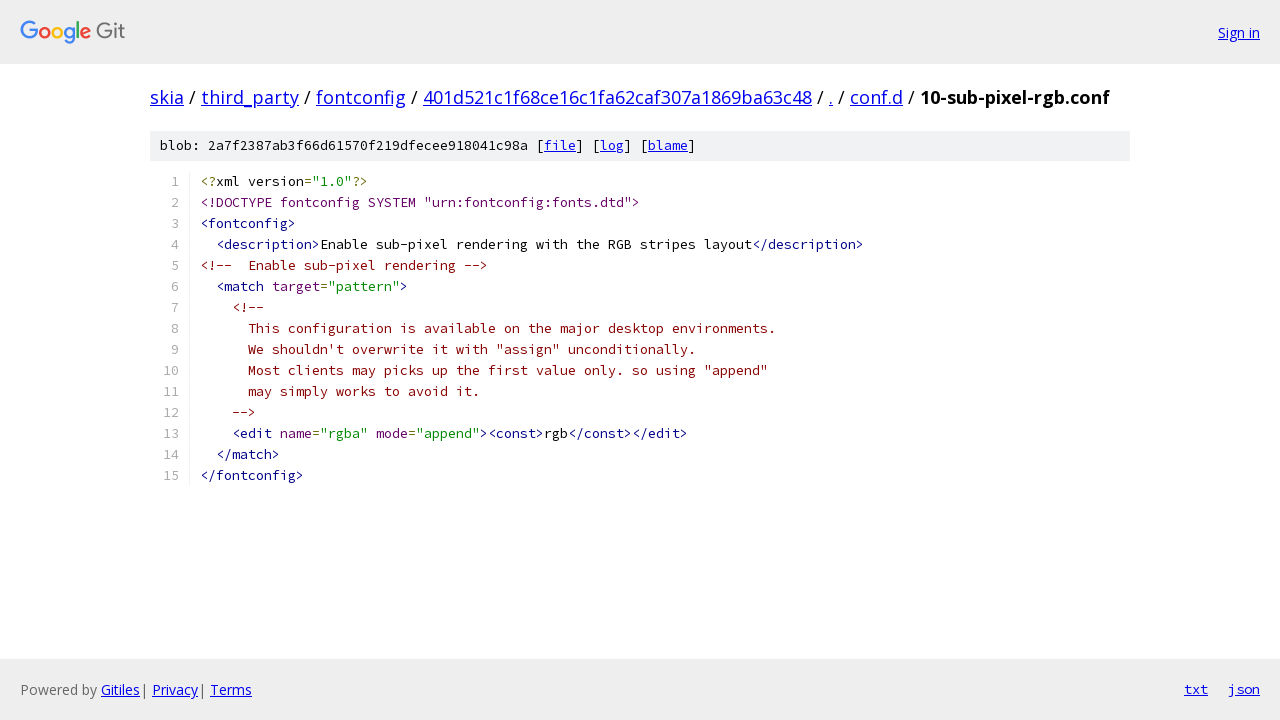

--- FILE ---
content_type: text/html; charset=utf-8
request_url: https://skia.googlesource.com/third_party/fontconfig/+/401d521c1f68ce16c1fa62caf307a1869ba63c48/conf.d/10-sub-pixel-rgb.conf
body_size: 1432
content:
<!DOCTYPE html><html lang="en"><head><meta charset="utf-8"><meta name="viewport" content="width=device-width, initial-scale=1"><title>conf.d/10-sub-pixel-rgb.conf - third_party/fontconfig - Git at Google</title><link rel="stylesheet" type="text/css" href="/+static/base.css"><link rel="stylesheet" type="text/css" href="/+static/prettify/prettify.css"><!-- default customHeadTagPart --></head><body class="Site"><header class="Site-header"><div class="Header"><a class="Header-image" href="/"><img src="//www.gstatic.com/images/branding/lockups/2x/lockup_git_color_108x24dp.png" width="108" height="24" alt="Google Git"></a><div class="Header-menu"> <a class="Header-menuItem" href="https://accounts.google.com/AccountChooser?faa=1&amp;continue=https://skia.googlesource.com/login/third_party/fontconfig/%2B/401d521c1f68ce16c1fa62caf307a1869ba63c48/conf.d/10-sub-pixel-rgb.conf">Sign in</a> </div></div></header><div class="Site-content"><div class="Container "><div class="Breadcrumbs"><a class="Breadcrumbs-crumb" href="/?format=HTML">skia</a> / <a class="Breadcrumbs-crumb" href="/third_party/">third_party</a> / <a class="Breadcrumbs-crumb" href="/third_party/fontconfig/">fontconfig</a> / <a class="Breadcrumbs-crumb" href="/third_party/fontconfig/+/401d521c1f68ce16c1fa62caf307a1869ba63c48">401d521c1f68ce16c1fa62caf307a1869ba63c48</a> / <a class="Breadcrumbs-crumb" href="/third_party/fontconfig/+/401d521c1f68ce16c1fa62caf307a1869ba63c48/">.</a> / <a class="Breadcrumbs-crumb" href="/third_party/fontconfig/+/401d521c1f68ce16c1fa62caf307a1869ba63c48/conf.d">conf.d</a> / <span class="Breadcrumbs-crumb">10-sub-pixel-rgb.conf</span></div><div class="u-sha1 u-monospace BlobSha1">blob: 2a7f2387ab3f66d61570f219dfecee918041c98a [<a href="/third_party/fontconfig/+/401d521c1f68ce16c1fa62caf307a1869ba63c48/conf.d/10-sub-pixel-rgb.conf">file</a>] [<a href="/third_party/fontconfig/+log/401d521c1f68ce16c1fa62caf307a1869ba63c48/conf.d/10-sub-pixel-rgb.conf">log</a>] [<a href="/third_party/fontconfig/+blame/401d521c1f68ce16c1fa62caf307a1869ba63c48/conf.d/10-sub-pixel-rgb.conf">blame</a>]</div><table class="FileContents"><tr class="u-pre u-monospace FileContents-line"><td class="u-lineNum u-noSelect FileContents-lineNum" data-line-number="1"></td><td class="FileContents-lineContents" id="1"><span class="pun">&lt;?</span><span class="pln">xml version</span><span class="pun">=</span><span class="str">&quot;1.0&quot;</span><span class="pun">?&gt;</span></td></tr><tr class="u-pre u-monospace FileContents-line"><td class="u-lineNum u-noSelect FileContents-lineNum" data-line-number="2"></td><td class="FileContents-lineContents" id="2"><span class="dec">&lt;!DOCTYPE fontconfig SYSTEM &quot;urn:fontconfig:fonts.dtd&quot;&gt;</span></td></tr><tr class="u-pre u-monospace FileContents-line"><td class="u-lineNum u-noSelect FileContents-lineNum" data-line-number="3"></td><td class="FileContents-lineContents" id="3"><span class="tag">&lt;fontconfig&gt;</span></td></tr><tr class="u-pre u-monospace FileContents-line"><td class="u-lineNum u-noSelect FileContents-lineNum" data-line-number="4"></td><td class="FileContents-lineContents" id="4"><span class="pln">  </span><span class="tag">&lt;description&gt;</span><span class="pln">Enable sub-pixel rendering with the RGB stripes layout</span><span class="tag">&lt;/description&gt;</span></td></tr><tr class="u-pre u-monospace FileContents-line"><td class="u-lineNum u-noSelect FileContents-lineNum" data-line-number="5"></td><td class="FileContents-lineContents" id="5"><span class="com">&lt;!--  Enable sub-pixel rendering --&gt;</span><span class="pln"> </span></td></tr><tr class="u-pre u-monospace FileContents-line"><td class="u-lineNum u-noSelect FileContents-lineNum" data-line-number="6"></td><td class="FileContents-lineContents" id="6"><span class="pln">  </span><span class="tag">&lt;match</span><span class="pln"> </span><span class="atn">target</span><span class="pun">=</span><span class="atv">&quot;pattern&quot;</span><span class="tag">&gt;</span></td></tr><tr class="u-pre u-monospace FileContents-line"><td class="u-lineNum u-noSelect FileContents-lineNum" data-line-number="7"></td><td class="FileContents-lineContents" id="7"><span class="pln">    </span><span class="com">&lt;!--</span></td></tr><tr class="u-pre u-monospace FileContents-line"><td class="u-lineNum u-noSelect FileContents-lineNum" data-line-number="8"></td><td class="FileContents-lineContents" id="8"><span class="com">      This configuration is available on the major desktop environments.</span></td></tr><tr class="u-pre u-monospace FileContents-line"><td class="u-lineNum u-noSelect FileContents-lineNum" data-line-number="9"></td><td class="FileContents-lineContents" id="9"><span class="com">      We shouldn&#39;t overwrite it with &quot;assign&quot; unconditionally.</span></td></tr><tr class="u-pre u-monospace FileContents-line"><td class="u-lineNum u-noSelect FileContents-lineNum" data-line-number="10"></td><td class="FileContents-lineContents" id="10"><span class="com">      Most clients may picks up the first value only. so using &quot;append&quot;</span></td></tr><tr class="u-pre u-monospace FileContents-line"><td class="u-lineNum u-noSelect FileContents-lineNum" data-line-number="11"></td><td class="FileContents-lineContents" id="11"><span class="com">      may simply works to avoid it.</span></td></tr><tr class="u-pre u-monospace FileContents-line"><td class="u-lineNum u-noSelect FileContents-lineNum" data-line-number="12"></td><td class="FileContents-lineContents" id="12"><span class="com">    --&gt;</span></td></tr><tr class="u-pre u-monospace FileContents-line"><td class="u-lineNum u-noSelect FileContents-lineNum" data-line-number="13"></td><td class="FileContents-lineContents" id="13"><span class="pln">    </span><span class="tag">&lt;edit</span><span class="pln"> </span><span class="atn">name</span><span class="pun">=</span><span class="atv">&quot;rgba&quot;</span><span class="pln"> </span><span class="atn">mode</span><span class="pun">=</span><span class="atv">&quot;append&quot;</span><span class="tag">&gt;&lt;const&gt;</span><span class="pln">rgb</span><span class="tag">&lt;/const&gt;&lt;/edit&gt;</span></td></tr><tr class="u-pre u-monospace FileContents-line"><td class="u-lineNum u-noSelect FileContents-lineNum" data-line-number="14"></td><td class="FileContents-lineContents" id="14"><span class="pln">  </span><span class="tag">&lt;/match&gt;</span></td></tr><tr class="u-pre u-monospace FileContents-line"><td class="u-lineNum u-noSelect FileContents-lineNum" data-line-number="15"></td><td class="FileContents-lineContents" id="15"><span class="tag">&lt;/fontconfig&gt;</span></td></tr></table><script nonce="kai0ZgigjreAeUHe8SxXcA">for (let lineNumEl of document.querySelectorAll('td.u-lineNum')) {lineNumEl.onclick = () => {window.location.hash = `#${lineNumEl.getAttribute('data-line-number')}`;};}</script></div> <!-- Container --></div> <!-- Site-content --><footer class="Site-footer"><div class="Footer"><span class="Footer-poweredBy">Powered by <a href="https://gerrit.googlesource.com/gitiles/">Gitiles</a>| <a href="https://policies.google.com/privacy">Privacy</a>| <a href="https://policies.google.com/terms">Terms</a></span><span class="Footer-formats"><a class="u-monospace Footer-formatsItem" href="?format=TEXT">txt</a> <a class="u-monospace Footer-formatsItem" href="?format=JSON">json</a></span></div></footer></body></html>